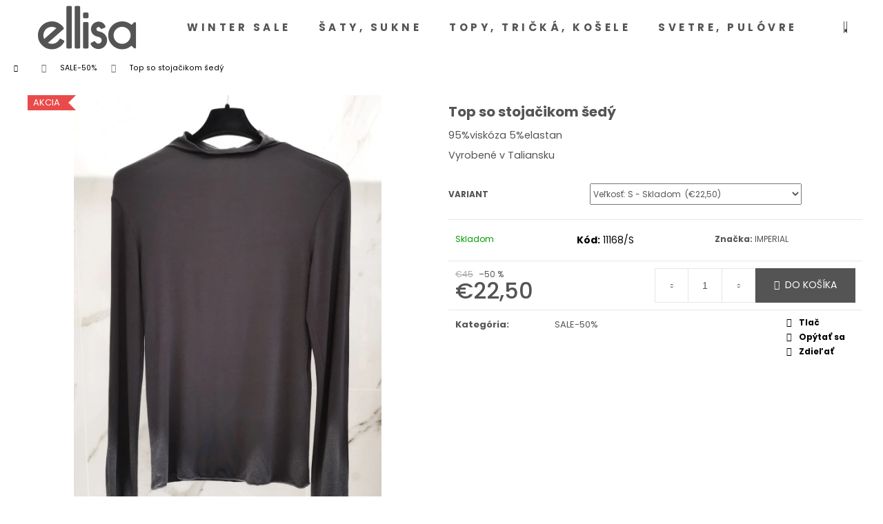

--- FILE ---
content_type: text/html; charset=utf-8
request_url: https://www.ellisa.sk/top-so-stojacikom-sedy/
body_size: 20117
content:
<!doctype html><html lang="sk" dir="ltr" class="header-background-dark external-fonts-loaded"><head><meta charset="utf-8" /><meta name="viewport" content="width=device-width,initial-scale=1" /><title>#Šaty# - #www.ellisa.sk#</title><link rel="preconnect" href="https://cdn.myshoptet.com" /><link rel="dns-prefetch" href="https://cdn.myshoptet.com" /><link rel="preload" href="https://cdn.myshoptet.com/prj/dist/master/cms/libs/jquery/jquery-1.11.3.min.js" as="script" /><link href="https://cdn.myshoptet.com/prj/dist/master/cms/templates/frontend_templates/shared/css/font-face/poppins.css" rel="stylesheet"><link href="https://cdn.myshoptet.com/prj/dist/master/shop/dist/font-shoptet-12.css.d637f40c301981789c16.css" rel="stylesheet"><script>
dataLayer = [];
dataLayer.push({'shoptet' : {
    "pageId": 971,
    "pageType": "productDetail",
    "currency": "EUR",
    "currencyInfo": {
        "decimalSeparator": ",",
        "exchangeRate": 1,
        "priceDecimalPlaces": 2,
        "symbol": "\u20ac",
        "symbolLeft": 1,
        "thousandSeparator": " "
    },
    "language": "sk",
    "projectId": 341336,
    "product": {
        "id": 11168,
        "guid": "900a3818-9d9b-11ee-8abb-bae1d2f5e4d4",
        "hasVariants": true,
        "codes": [
            {
                "code": "11168\/S"
            }
        ],
        "name": "Top so stoja\u010dikom \u0161ed\u00fd",
        "appendix": "",
        "weight": 0,
        "manufacturer": "IMPERIAL",
        "manufacturerGuid": "1EF5333526C560568721DA0BA3DED3EE",
        "currentCategory": "SALE-50%",
        "currentCategoryGuid": "129198d4-e213-11ef-a1ff-1a433bfc8e52",
        "defaultCategory": "SALE-50%",
        "defaultCategoryGuid": "129198d4-e213-11ef-a1ff-1a433bfc8e52",
        "currency": "EUR",
        "priceWithVat": 22.5
    },
    "stocks": [
        {
            "id": "ext",
            "title": "Sklad",
            "isDeliveryPoint": 0,
            "visibleOnEshop": 1
        }
    ],
    "cartInfo": {
        "id": null,
        "freeShipping": false,
        "freeShippingFrom": null,
        "leftToFreeGift": {
            "formattedPrice": "\u20ac0",
            "priceLeft": 0
        },
        "freeGift": false,
        "leftToFreeShipping": {
            "priceLeft": null,
            "dependOnRegion": null,
            "formattedPrice": null
        },
        "discountCoupon": [],
        "getNoBillingShippingPrice": {
            "withoutVat": 0,
            "vat": 0,
            "withVat": 0
        },
        "cartItems": [],
        "taxMode": "ORDINARY"
    },
    "cart": [],
    "customer": {
        "priceRatio": 1,
        "priceListId": 1,
        "groupId": null,
        "registered": false,
        "mainAccount": false
    }
}});
</script>
<meta property="og:type" content="website"><meta property="og:site_name" content="ellisa.sk"><meta property="og:url" content="https://www.ellisa.sk/top-so-stojacikom-sedy/"><meta property="og:title" content="#Šaty# - #www.ellisa.sk#"><meta name="author" content="ellisa Púchov"><meta name="web_author" content="Shoptet.sk"><meta name="dcterms.rightsHolder" content="www.ellisa.sk"><meta name="robots" content="index,follow"><meta property="og:image" content="https://cdn.myshoptet.com/usr/www.ellisa.sk/user/shop/big/11168_top-so-stojacikom-sedy.jpg?65803245"><meta property="og:description" content="#Kabáty#. #Štýlovo jesenné a jarné kabáty#"><meta name="description" content="#Kabáty#. #Štýlovo jesenné a jarné kabáty#"><meta property="product:price:amount" content="22.5"><meta property="product:price:currency" content="EUR"><style>:root {--color-primary: #545454;--color-primary-h: 0;--color-primary-s: 0%;--color-primary-l: 33%;--color-primary-hover: #545454;--color-primary-hover-h: 0;--color-primary-hover-s: 0%;--color-primary-hover-l: 33%;--color-secondary: #545454;--color-secondary-h: 0;--color-secondary-s: 0%;--color-secondary-l: 33%;--color-secondary-hover: #545454;--color-secondary-hover-h: 0;--color-secondary-hover-s: 0%;--color-secondary-hover-l: 33%;--color-tertiary: #E2E2E2;--color-tertiary-h: 0;--color-tertiary-s: 0%;--color-tertiary-l: 89%;--color-tertiary-hover: #E2E2E2;--color-tertiary-hover-h: 0;--color-tertiary-hover-s: 0%;--color-tertiary-hover-l: 89%;--color-header-background: #545454;--template-font: "Poppins";--template-headings-font: "Poppins";--header-background-url: none;--cookies-notice-background: #1A1937;--cookies-notice-color: #F8FAFB;--cookies-notice-button-hover: #f5f5f5;--cookies-notice-link-hover: #27263f;--templates-update-management-preview-mode-content: "Náhľad aktualizácií šablóny je aktívny pre váš prehliadač."}</style>
    
    <link href="https://cdn.myshoptet.com/prj/dist/master/shop/dist/main-12.less.cbeb3006c3de8c1b385d.css" rel="stylesheet" />
        
    <script>var shoptet = shoptet || {};</script>
    <script src="https://cdn.myshoptet.com/prj/dist/master/shop/dist/main-3g-header.js.05f199e7fd2450312de2.js"></script>
<!-- User include --><!-- project html code header -->
<style>
.flag.flag-discount {
    background-color: #4d8593;
}
.next-to-carousel-banners{
max-width: 1920px;
text-align:center;
}
.kategorieuvod{
text-align:center;
}
.kategorieuvod img{height:180px; margin-bottom:30px;}
@media (max-width: 1440px) {
.kategorieuvod img{height:150px;}
}
@media (max-width: 1024px) {
.kategorieuvod img{height:120px;}
}
@media (max-width: 768px) {
.kategorieuvod img{height:150px;}
#header .site-name a img {max-height: 40px!important;}
.navigation-in>ul>li>a {letter-spacing: 0!important;}
}

@media (max-width: 440px) {
.kategorieuvod img{height:420px;}
.navigation-in>ul>li>a {letter-spacing: 0!important;}
}
@media (max-width: 400px) {
.kategorieuvod img{height:380px;}
.navigation-in>ul>li>a {letter-spacing: 0!important;}
}
@media (max-width: 300px) {
.kategorieuvod img{height:280px;}
.navigation-in>ul>li>a {letter-spacing: 0!important;}
}
</style>
<style>
.type-index #header {
    position: absolute;
    left: 50%;
    -webkit-transform: translateX(-50%);
    transform: translateX(-50%);
    width: 100%;
    z-index: 1;
    background-color: rgba(0,0,0,0);
}

.type-index #navigation {
    background-color: rgba(0,0,0,0);
}

.type-index .navigation-in {
    background-color: rgba(0,0,0,0);
}

.type.index .menu-level-1 {
    background-color: rgba(0,0,0,0);
}


.type-index .menu-helper>span {
    background-color: rgba(0,0,0,0) !important;
}


.type-index #header ul {
    background-color: rgba(0,0,0,0);
}

.type-index .navigation-buttons > a {
    background-color: rgba(0,0,0,0) !important;
}

.type-index .dropdown-menu>li>a {
    background-color: rgba(0,0,0,0) !important;
}

@media (max-width: 991px) {

.type-index #navigation {
    height: 100vh;
    padding-top: 0;
}

.type-index.navigation-window-visible #navigation {
    width: 100%;
}

.type-index.navigation-window-visible .navigation-in {
    background-color: #fff;
}


.type-index.navigation-window-visible .navigation-buttons {
    display: unset;
}

.type-index.navigation-window-visible .navigation-buttons a:not(:last-child), .type-index.navigation-window-visible .navigation-buttons .dropdown {
    display: none;
}

.type-index.navigation-window-visible .navigation-buttons a:last-child {
   border: none;
}


}

<style>

</style><style>
  #header {
    color: #58392b; 
    background-color: #ffffff;
    border-color: #ffebcd;
    }
#navigation {margin-top: 0px; margin-left: 0px;}
  .navigation-in {font-size: 1.5rem;
     background: #ffffff; 
  }
  #header a {
    color: #545454;
      }
  #header ul {
       background-color: #ffffff;
       border-color: #545454;
  }
  .navigation-buttons .dropdown>button {
    color: #545454;
    border-color: #545454;
  }
  .navigation-buttons > a {
    border-color: #545454;
    background: #ffffff !important;
  }
.menu-helper>span {
   background-color: #ffffff !important;
   color: #545454 !important;
}
.dropdown-menu>li>a {
   background-color: #ffffff !important;
}
.menu-helper>ul>li.exp>ul>li {
   background-color: #ffffff !important;
} 
.menu-helper>ul>li.exp>a {
   background-color: #ffffff !important;
} 
</style>
<style>
.next-to-carousel-banners {margin-top: 10px;}
</style>
<style>
.footer-newsletter {display: none !important;}
</style>

<style type="text/css"> #a-home { display: none } </style>

<style type="text/css"> h1 { font-size: 2.0rem; color: #545454; } </style>
<style type="text/css"> h2 { font-size: 1.0rem; color: #545454; } </style>

<style type="text/css"> h4 { font-size: 1.2rem; color: #545454; } </style>
<style type="text/css"> div { font-size: 1.2rem; color: #545454; } </style>
<style type="text/css"> a { color: #545454; } </style>


<style>
.carousel-inner {margin-top: 0px;}
</style>

<style>
@media (max-width: 767px) {
.navigation-in .submenu-arrow { display: none }
.navigation-in>ul>li.ext>ul { display: block; }
 }
 </style>

<!-- older -->
<style>
@media (min-width: 320px) and (max-width: 480px) {
#header .site-name a{
   width:200px!important;
}}

@media (min-width: 768px) {
h1.site-name{
    margin-right:50px!important;
}
#header .site-name img{
    height:108px!important;
   max-width:500px!important;
}
}



.navigation-in>ul>li>a {
text-transform: uppercase;!important;
letter-spacing: 0.3em;
}

#productsRelated{
display: block!important;
opacity: 1;
}
#header .site-name a img {
max-height: 70px;
}
</style>

<!-- /User include --><link rel="shortcut icon" href="/favicon.ico" type="image/x-icon" /><link rel="canonical" href="https://www.ellisa.sk/top-so-stojacikom-sedy/" />    <!-- Global site tag (gtag.js) - Google Analytics -->
    <script async src="https://www.googletagmanager.com/gtag/js?id=UA-159227827-1"></script>
    <script>
        
        window.dataLayer = window.dataLayer || [];
        function gtag(){dataLayer.push(arguments);}
        

        
        gtag('js', new Date());

                gtag('config', 'UA-159227827-1', { 'groups': "UA" });
        
        
        
        
        
        
        
        
                gtag('set', 'currency', 'EUR');

        gtag('event', 'view_item', {
            "send_to": "UA",
            "items": [
                {
                    "id": "11168\/S",
                    "name": "Top so stoja\u010dikom \u0161ed\u00fd",
                    "category": "SALE-50%",
                                        "brand": "IMPERIAL",
                                                            "variant": "Ve\u013ekos\u0165: S",
                                        "price": 18.29
                }
            ]
        });
        
        
        
        
        
        
        
        
        
        
        
        
        document.addEventListener('DOMContentLoaded', function() {
            if (typeof shoptet.tracking !== 'undefined') {
                for (var id in shoptet.tracking.bannersList) {
                    gtag('event', 'view_promotion', {
                        "send_to": "UA",
                        "promotions": [
                            {
                                "id": shoptet.tracking.bannersList[id].id,
                                "name": shoptet.tracking.bannersList[id].name,
                                "position": shoptet.tracking.bannersList[id].position
                            }
                        ]
                    });
                }
            }

            shoptet.consent.onAccept(function(agreements) {
                if (agreements.length !== 0) {
                    console.debug('gtag consent accept');
                    var gtagConsentPayload =  {
                        'ad_storage': agreements.includes(shoptet.config.cookiesConsentOptPersonalisation)
                            ? 'granted' : 'denied',
                        'analytics_storage': agreements.includes(shoptet.config.cookiesConsentOptAnalytics)
                            ? 'granted' : 'denied',
                                                                                                'ad_user_data': agreements.includes(shoptet.config.cookiesConsentOptPersonalisation)
                            ? 'granted' : 'denied',
                        'ad_personalization': agreements.includes(shoptet.config.cookiesConsentOptPersonalisation)
                            ? 'granted' : 'denied',
                        };
                    console.debug('update consent data', gtagConsentPayload);
                    gtag('consent', 'update', gtagConsentPayload);
                    dataLayer.push(
                        { 'event': 'update_consent' }
                    );
                }
            });
        });
    </script>
</head><body class="desktop id-971 in-novinky-ss25 template-12 type-product type-detail one-column-body columns-3 ums_forms_redesign--off ums_a11y_category_page--on ums_discussion_rating_forms--off ums_flags_display_unification--on ums_a11y_login--on mobile-header-version-0"><noscript>
    <style>
        #header {
            padding-top: 0;
            position: relative !important;
            top: 0;
        }
        .header-navigation {
            position: relative !important;
        }
        .overall-wrapper {
            margin: 0 !important;
        }
        body:not(.ready) {
            visibility: visible !important;
        }
    </style>
    <div class="no-javascript">
        <div class="no-javascript__title">Musíte zmeniť nastavenie vášho prehliadača</div>
        <div class="no-javascript__text">Pozrite sa na: <a href="https://www.google.com/support/bin/answer.py?answer=23852">Ako povoliť JavaScript vo vašom prehliadači</a>.</div>
        <div class="no-javascript__text">Ak používate software na blokovanie reklám, možno bude potrebné, aby ste povolili JavaScript z tejto stránky.</div>
        <div class="no-javascript__text">Ďakujeme.</div>
    </div>
</noscript>

        <div id="fb-root"></div>
        <script>
            window.fbAsyncInit = function() {
                FB.init({
//                    appId            : 'your-app-id',
                    autoLogAppEvents : true,
                    xfbml            : true,
                    version          : 'v19.0'
                });
            };
        </script>
        <script async defer crossorigin="anonymous" src="https://connect.facebook.net/sk_SK/sdk.js"></script><a href="#content" class="skip-link sr-only">Prejsť na obsah</a><div class="overall-wrapper">
    <div class="user-action">
                        <dialog id="login" class="dialog dialog--modal dialog--fullscreen js-dialog--modal" aria-labelledby="loginHeading">
        <div class="dialog__close dialog__close--arrow">
                        <button type="button" class="btn toggle-window-arr" data-dialog-close data-testid="backToShop">Späť <span>do obchodu</span></button>
            </div>
        <div class="dialog__wrapper">
            <div class="dialog__content dialog__content--form">
                <div class="dialog__header">
                    <h2 id="loginHeading" class="dialog__heading dialog__heading--login">Prihlásenie k vášmu účtu</h2>
                </div>
                <div id="customerLogin" class="dialog__body">
                    <form action="/action/Customer/Login/" method="post" id="formLoginIncluded" class="csrf-enabled formLogin" data-testid="formLogin"><input type="hidden" name="referer" value="" /><div class="form-group"><div class="input-wrapper email js-validated-element-wrapper no-label"><input type="email" name="email" class="form-control" autofocus placeholder="E-mailová adresa (napr. jan@novak.sk)" data-testid="inputEmail" autocomplete="email" required /></div></div><div class="form-group"><div class="input-wrapper password js-validated-element-wrapper no-label"><input type="password" name="password" class="form-control" placeholder="Heslo" data-testid="inputPassword" autocomplete="current-password" required /><span class="no-display">Nemôžete vyplniť toto pole</span><input type="text" name="surname" value="" class="no-display" /></div></div><div class="form-group"><div class="login-wrapper"><button type="submit" class="btn btn-secondary btn-text btn-login" data-testid="buttonSubmit">Prihlásiť sa</button><div class="password-helper"><a href="/registracia/" data-testid="signup" rel="nofollow">Nová registrácia</a><a href="/klient/zabudnute-heslo/" rel="nofollow">Zabudnuté heslo</a></div></div></div></form>
                </div>
            </div>
        </div>
    </dialog>
            </div>
<header id="header"><div class="container navigation-wrapper"><div class="site-name"><a href="/" data-testid="linkWebsiteLogo"><img src="https://cdn.myshoptet.com/usr/www.ellisa.sk/user/logos/grey_logo.png" alt="ellisa Púchov" fetchpriority="low" /></a></div><nav id="navigation" aria-label="Hlavné menu" data-collapsible="true"><div class="navigation-in menu"><ul class="menu-level-1" role="menubar" data-testid="headerMenuItems"><li class="menu-item-977" role="none"><a href="/novinky-fw25/" data-testid="headerMenuItem" role="menuitem" aria-expanded="false"><b>WINTER SALE</b></a></li>
<li class="menu-item-822" role="none"><a href="/saty/" data-testid="headerMenuItem" role="menuitem" aria-expanded="false"><b>Šaty, sukne</b></a></li>
<li class="menu-item-843" role="none"><a href="/topy-a-tricka/" data-testid="headerMenuItem" role="menuitem" aria-expanded="false"><b>Topy, tričká, košele</b></a></li>
<li class="menu-item-882" role="none"><a href="/svetre/" data-testid="headerMenuItem" role="menuitem" aria-expanded="false"><b>Svetre, pulóvre</b></a></li>
<li class="menu-item-849" role="none"><a href="/nohavice-a-leginy/" data-testid="headerMenuItem" role="menuitem" aria-expanded="false"><b>Nohavice, rifle</b></a></li>
<li class="menu-item-888" role="none"><a href="/mikiny/" data-testid="headerMenuItem" role="menuitem" aria-expanded="false"><b>Mikiny, súpravy, komplety</b></a></li>
<li class="menu-item-861" role="none"><a href="/bundy/" data-testid="headerMenuItem" role="menuitem" aria-expanded="false"><b>Kabáty, bundy, saká, vesty</b></a></li>
<li class="menu-item-870" role="none"><a href="/obuv/" data-testid="headerMenuItem" role="menuitem" aria-expanded="false"><b>Obuv</b></a></li>
<li class="menu-item-912" role="none"><a href="/kabelky/" data-testid="headerMenuItem" role="menuitem" aria-expanded="false"><b>Kabelky</b></a></li>
<li class="menu-item-980" role="none"><a href="/ciapky--sale--rukavice/" data-testid="headerMenuItem" role="menuitem" aria-expanded="false"><b>Čiapky, šále, rukavice</b></a></li>
<li class="menu-item-974" role="none"><a href="/privesky-na-kabelky/" data-testid="headerMenuItem" role="menuitem" aria-expanded="false"><b>Šatky, opasky, prívesky na kabelky</b></a></li>
<li class="menu-item-900" role="none"><a href="/darcekove-poukazky/" data-testid="headerMenuItem" role="menuitem" aria-expanded="false"><b>Darčekové poukážky</b></a></li>
<li class="menu-item-971" role="none"><a href="/novinky-ss25/" class="active" data-testid="headerMenuItem" role="menuitem" aria-expanded="false"><b>SALE-50%</b></a></li>
<li class="menu-item-29" role="none"><a href="/kontakt/" data-testid="headerMenuItem" role="menuitem" aria-expanded="false"><b>Kontakt</b></a></li>
</ul></div><span class="navigation-close"></span></nav><div class="menu-helper" data-testid="hamburgerMenu"><span>Viac</span></div>

    <div class="navigation-buttons">
                <a href="#" class="toggle-window" data-target="search" data-testid="linkSearchIcon"><span class="sr-only">Hľadať</span></a>
                    
        <button class="top-nav-button top-nav-button-login" type="button" data-dialog-id="login" aria-haspopup="dialog" aria-controls="login" data-testid="signin">
            <span class="sr-only">Prihlásenie</span>
        </button>
                    <a href="/kosik/" class="toggle-window cart-count" data-target="cart" data-testid="headerCart" rel="nofollow" aria-haspopup="dialog" aria-expanded="false" aria-controls="cart-widget"><span class="sr-only">Nákupný košík</span></a>
        <a href="#" class="toggle-window" data-target="navigation" data-testid="hamburgerMenu"><span class="sr-only">Menu</span></a>
    </div>

</div></header><!-- / header -->


<div id="content-wrapper" class="container_resetted content-wrapper">
    
                                <div class="breadcrumbs navigation-home-icon-wrapper" itemscope itemtype="https://schema.org/BreadcrumbList">
                                                                            <span id="navigation-first" data-basetitle="ellisa Púchov" itemprop="itemListElement" itemscope itemtype="https://schema.org/ListItem">
                <a href="/" itemprop="item" class="navigation-home-icon"><span class="sr-only" itemprop="name">Domov</span></a>
                <span class="navigation-bullet">/</span>
                <meta itemprop="position" content="1" />
            </span>
                                <span id="navigation-1" itemprop="itemListElement" itemscope itemtype="https://schema.org/ListItem">
                <a href="/novinky-ss25/" itemprop="item" data-testid="breadcrumbsSecondLevel"><span itemprop="name">SALE-50%</span></a>
                <span class="navigation-bullet">/</span>
                <meta itemprop="position" content="2" />
            </span>
                                            <span id="navigation-2" itemprop="itemListElement" itemscope itemtype="https://schema.org/ListItem" data-testid="breadcrumbsLastLevel">
                <meta itemprop="item" content="https://www.ellisa.sk/top-so-stojacikom-sedy/" />
                <meta itemprop="position" content="3" />
                <span itemprop="name" data-title="Top so stojačikom šedý">Top so stojačikom šedý <span class="appendix"></span></span>
            </span>
            </div>
            
    <div class="content-wrapper-in">
                <main id="content" class="content wide">
                                                                                        
<div class="p-detail" itemscope itemtype="https://schema.org/Product">

    
    <meta itemprop="name" content="Top so stojačikom šedý" />
    <meta itemprop="category" content="Úvodná stránka &gt; SALE-50% &gt; Top so stojačikom šedý" />
    <meta itemprop="url" content="https://www.ellisa.sk/top-so-stojacikom-sedy/" />
    <meta itemprop="image" content="https://cdn.myshoptet.com/usr/www.ellisa.sk/user/shop/big/11168_top-so-stojacikom-sedy.jpg?65803245" />
            <meta itemprop="description" content="95%viskóza 5%elastan
Vyrobené v Taliansku" />
                <span class="js-hidden" itemprop="manufacturer" itemscope itemtype="https://schema.org/Organization">
            <meta itemprop="name" content="IMPERIAL" />
        </span>
        <span class="js-hidden" itemprop="brand" itemscope itemtype="https://schema.org/Brand">
            <meta itemprop="name" content="IMPERIAL" />
        </span>
                                        
        <div class="p-detail-inner">

        <div class="p-data-wrapper">
            <div class="p-detail-inner-header">
                                <h1>
                      Top so stojačikom šedý                </h1>
            </div>

                            <div class="p-short-description" data-testid="productCardShortDescr">
                    <p>95%viskóza 5%elastan</p>
<p>Vyrobené v Taliansku</p>
                </div>
            

            <form action="/action/Cart/addCartItem/" method="post" id="product-detail-form" class="pr-action csrf-enabled" data-testid="formProduct">
                <meta itemprop="productID" content="11168" /><meta itemprop="identifier" content="900a3818-9d9b-11ee-8abb-bae1d2f5e4d4" /><span itemprop="offers" itemscope itemtype="https://schema.org/Offer"><meta itemprop="sku" content="11168/S" /><link itemprop="availability" href="https://schema.org/InStock" /><meta itemprop="url" content="https://www.ellisa.sk/top-so-stojacikom-sedy/" /><meta itemprop="price" content="22.50" /><meta itemprop="priceCurrency" content="EUR" /><link itemprop="itemCondition" href="https://schema.org/NewCondition" /></span><input type="hidden" name="productId" value="11168" /><input type="hidden" name="priceId" value="29489" /><input type="hidden" name="language" value="sk" />

                <div class="p-variants-block">
                                    <table class="detail-parameters">
                        <tbody>
                                                    <tr class="variant-list variant-not-chosen-anchor">
                                <th>
                                    Variant                                </th>
                                <td>
                                    <div id="simple-variants" class="clearfix">
                                                                                    <select name="priceId" class="form-control" id="simple-variants-select" data-testid="selectVariant"><option value="29489" data-index="1"data-min="1"data-max="9999"data-decimals="0"data-codeid="29489"data-stock="-1"data-customerprice="22.5"data-haspromotion="1">Veľkosť: S&nbsp;- Skladom&nbsp; (€22,50)</option></select>
                                                                            </div>
                                </td>
                            </tr>
                        
                        
                                                                                                </tbody>
                    </table>
                            </div>



            <div class="p-basic-info-block">
                <div class="block">
                                                            

            
    <span class="availability-label" style="color: #009901" data-testid="labelAvailability">
                    Skladom            </span>
    
                                    </div>
                <div class="block">
                                            <span class="p-code">
        <span class="p-code-label">Kód:</span>
                                    <span>11168/S</span>
                        </span>
                </div>
                <div class="block">
                                                                <span class="p-manufacturer-label">Značka: </span> <a href="/znacka/nike/" data-testid="productCardBrandName">IMPERIAL</a>
                                    </div>
            </div>

                                        
            <div class="p-to-cart-block">
                            <div class="p-final-price-wrapper">
                        <span class="price-standard">
                                            <span>€45</span>
                        </span>
                        <span class="price-save">
            
                         &ndash;50 %
                </span>
                    <strong class="price-final price-action" data-testid="productCardPrice">
            <span class="price-final-holder">
                €22,50
    

        </span>
    </strong>
                                            <span class="price-measure">
                    
                        </span>
                    
                </div>
                            <div class="p-add-to-cart-wrapper">
                                <div class="add-to-cart" data-testid="divAddToCart">
                
<span class="quantity">
    <span
        class="increase-tooltip js-increase-tooltip"
        data-trigger="manual"
        data-container="body"
        data-original-title="Nie je možné zakúpiť viac než 9999 ks."
        aria-hidden="true"
        role="tooltip"
        data-testid="tooltip">
    </span>

    <span
        class="decrease-tooltip js-decrease-tooltip"
        data-trigger="manual"
        data-container="body"
        data-original-title="Minimálne množstvo, ktoré je možné zakúpiť je 1 ks."
        aria-hidden="true"
        role="tooltip"
        data-testid="tooltip">
    </span>
    <label>
        <input
            type="number"
            name="amount"
            value="1"
            class="amount"
            autocomplete="off"
            data-decimals="0"
                        step="1"
            min="1"
            max="9999"
            aria-label="Množstvo"
            data-testid="cartAmount"/>
    </label>

    <button
        class="increase"
        type="button"
        aria-label="Zvýšiť množstvo o 1"
        data-testid="increase">
            <span class="increase__sign">&plus;</span>
    </button>

    <button
        class="decrease"
        type="button"
        aria-label="Znížiť množstvo o 1"
        data-testid="decrease">
            <span class="decrease__sign">&minus;</span>
    </button>
</span>
                    
                <button type="submit" class="btn btn-conversion add-to-cart-button" data-testid="buttonAddToCart" aria-label="Do košíka Top so stojačikom šedý">Do košíka</button>
            
            </div>
                            </div>
            </div>


            </form>

            
            

            <div class="p-param-block">
                <div class="detail-parameters-wrapper">
                    <table class="detail-parameters second">
                        <tr>
    <th>
        <span class="row-header-label">
            Kategória<span class="row-header-label-colon">:</span>
        </span>
    </th>
    <td>
        <a href="/novinky-ss25/">SALE-50%</a>    </td>
</tr>
                    </table>
                </div>
                <div class="social-buttons-wrapper">
                    <div class="link-icons" data-testid="productDetailActionIcons">
    <a href="#" class="link-icon print" title="Tlačiť produkt"><span>Tlač</span></a>
    <a href="/top-so-stojacikom-sedy:otazka/" class="link-icon chat" title="Hovoriť s predajcom" rel="nofollow"><span>Opýtať sa</span></a>
                <a href="#" class="link-icon share js-share-buttons-trigger" title="Zdieľať produkt"><span>Zdieľať</span></a>
    </div>
                        <div class="social-buttons no-display">
                    <div class="twitter">
                <script>
        window.twttr = (function(d, s, id) {
            var js, fjs = d.getElementsByTagName(s)[0],
                t = window.twttr || {};
            if (d.getElementById(id)) return t;
            js = d.createElement(s);
            js.id = id;
            js.src = "https://platform.twitter.com/widgets.js";
            fjs.parentNode.insertBefore(js, fjs);
            t._e = [];
            t.ready = function(f) {
                t._e.push(f);
            };
            return t;
        }(document, "script", "twitter-wjs"));
        </script>

<a
    href="https://twitter.com/share"
    class="twitter-share-button"
        data-lang="sk"
    data-url="https://www.ellisa.sk/top-so-stojacikom-sedy/"
>Tweet</a>

            </div>
                    <div class="facebook">
                <div
            data-layout="button_count"
        class="fb-like"
        data-action="like"
        data-show-faces="false"
        data-share="false"
                        data-width="274"
        data-height="26"
    >
</div>

            </div>
                                <div class="close-wrapper">
        <a href="#" class="close-after js-share-buttons-trigger" title="Zdieľať produkt">Zavrieť</a>
    </div>

            </div>
                </div>
            </div>


                                </div>

        <div class="p-image-wrapper">
            
            <div class="p-image" style="" data-testid="mainImage">
                

<a href="https://cdn.myshoptet.com/usr/www.ellisa.sk/user/shop/big/11168_top-so-stojacikom-sedy.jpg?65803245" class="p-main-image"><img src="https://cdn.myshoptet.com/usr/www.ellisa.sk/user/shop/big/11168_top-so-stojacikom-sedy.jpg?65803245" alt="Top so stojačikom šedý" width="1024" height="1536"  fetchpriority="high" />
</a>                
                <div class="flags flags-default">            <span class="flag flag-action">
            Akcia
    </span>
        
                                    
    </div>
    

                

    

    <div class="flags flags-extra">
      
                
                                                                              
            <span class="flag flag-discount">
                                                                    <span class="price-standard">
                                            <span>€45</span>
                        </span>
                                                                                                            <span class="price-save">
            
                         &ndash;50 %
                </span>
                                    </span>
              </div>
            </div>
            <div class="row">
                
    <div class="col-sm-12 p-thumbnails-wrapper">

        <div class="p-thumbnails">

            <div class="p-thumbnails-inner">

                <div>
                                                                                        <a href="https://cdn.myshoptet.com/usr/www.ellisa.sk/user/shop/big/11168_top-so-stojacikom-sedy.jpg?65803245" class="p-thumbnail highlighted">
                            <img src="data:image/svg+xml,%3Csvg%20width%3D%22100%22%20height%3D%22100%22%20xmlns%3D%22http%3A%2F%2Fwww.w3.org%2F2000%2Fsvg%22%3E%3C%2Fsvg%3E" alt="Top so stojačikom šedý" width="100" height="100"  data-src="https://cdn.myshoptet.com/usr/www.ellisa.sk/user/shop/related/11168_top-so-stojacikom-sedy.jpg?65803245" fetchpriority="low" />
                        </a>
                        <a href="https://cdn.myshoptet.com/usr/www.ellisa.sk/user/shop/big/11168_top-so-stojacikom-sedy.jpg?65803245" class="cbox-gal" data-gallery="lightbox[gallery]" data-alt="Top so stojačikom šedý"></a>
                                                                    <a href="https://cdn.myshoptet.com/usr/www.ellisa.sk/user/shop/big/11168-1_top-so-stojacikom-sedy.jpg?65803246" class="p-thumbnail">
                            <img src="data:image/svg+xml,%3Csvg%20width%3D%22100%22%20height%3D%22100%22%20xmlns%3D%22http%3A%2F%2Fwww.w3.org%2F2000%2Fsvg%22%3E%3C%2Fsvg%3E" alt="Top so stojačikom šedý" width="100" height="100"  data-src="https://cdn.myshoptet.com/usr/www.ellisa.sk/user/shop/related/11168-1_top-so-stojacikom-sedy.jpg?65803246" fetchpriority="low" />
                        </a>
                        <a href="https://cdn.myshoptet.com/usr/www.ellisa.sk/user/shop/big/11168-1_top-so-stojacikom-sedy.jpg?65803246" class="cbox-gal" data-gallery="lightbox[gallery]" data-alt="Top so stojačikom šedý"></a>
                                                                    <a href="https://cdn.myshoptet.com/usr/www.ellisa.sk/user/shop/big/11168-2_top-so-stojacikom-sedy.jpg?65803247" class="p-thumbnail">
                            <img src="data:image/svg+xml,%3Csvg%20width%3D%22100%22%20height%3D%22100%22%20xmlns%3D%22http%3A%2F%2Fwww.w3.org%2F2000%2Fsvg%22%3E%3C%2Fsvg%3E" alt="Top so stojačikom šedý" width="100" height="100"  data-src="https://cdn.myshoptet.com/usr/www.ellisa.sk/user/shop/related/11168-2_top-so-stojacikom-sedy.jpg?65803247" fetchpriority="low" />
                        </a>
                        <a href="https://cdn.myshoptet.com/usr/www.ellisa.sk/user/shop/big/11168-2_top-so-stojacikom-sedy.jpg?65803247" class="cbox-gal" data-gallery="lightbox[gallery]" data-alt="Top so stojačikom šedý"></a>
                                    </div>

            </div>

            <a href="#" class="thumbnail-prev"></a>
            <a href="#" class="thumbnail-next"></a>

        </div>

    </div>

            </div>

        </div>
    </div>

    <div class="container container--bannersBenefit">
            </div>

        



        
    <div class="shp-tabs-wrapper p-detail-tabs-wrapper">
        <div class="row">
            <div class="col-sm-12 shp-tabs-row responsive-nav">
                <div class="shp-tabs-holder">
    <ul id="p-detail-tabs" class="shp-tabs p-detail-tabs visible-links" role="tablist">
                            <li class="shp-tab active" data-testid="tabDescription">
                <a href="#description" class="shp-tab-link" role="tab" data-toggle="tab">Popis</a>
            </li>
                                                                                                                         <li class="shp-tab" data-testid="tabDiscussion">
                                <a href="#productDiscussion" class="shp-tab-link" role="tab" data-toggle="tab">Diskusia</a>
            </li>
                                        </ul>
</div>
            </div>
            <div class="col-sm-12 ">
                <div id="tab-content" class="tab-content">
                                                                                                            <div id="description" class="tab-pane fade in active" role="tabpanel">
        <div class="description-inner">
            <div class="basic-description">
                
                                    <p>95%viskóza 5%elastan</p>
<p>Vyrobené v Taliansku</p>
                            </div>
            
        </div>
    </div>
                                                                                                                                                    <div id="productDiscussion" class="tab-pane fade" role="tabpanel" data-testid="areaDiscussion">
        <div id="discussionWrapper" class="discussion-wrapper unveil-wrapper" data-parent-tab="productDiscussion" data-testid="wrapperDiscussion">
                                    
    <div class="discussionContainer js-discussion-container" data-editorid="discussion">
                    <p data-testid="textCommentNotice">Buďte prvý, kto napíše príspevok k tejto položke.</p>
                                                        <div class="add-comment discussion-form-trigger" data-unveil="discussion-form" aria-expanded="false" aria-controls="discussion-form" role="button">
                <span class="link-like comment-icon" data-testid="buttonAddComment">Pridať komentár</span>
                        </div>
                        <div id="discussion-form" class="discussion-form vote-form js-hidden">
                            <form action="/action/ProductDiscussion/addPost/" method="post" id="formDiscussion" data-testid="formDiscussion">
    <input type="hidden" name="formId" value="9" />
    <input type="hidden" name="discussionEntityId" value="11168" />
            <div class="row">
        <div class="form-group col-xs-12 col-sm-6">
            <input type="text" name="fullName" value="" id="fullName" class="form-control" placeholder="Meno" data-testid="inputUserName"/>
                        <span class="no-display">Nevypĺňajte toto pole:</span>
            <input type="text" name="surname" value="" class="no-display" />
        </div>
        <div class="form-group js-validated-element-wrapper no-label col-xs-12 col-sm-6">
            <input type="email" name="email" value="" id="email" class="form-control js-validate-required" placeholder="E-mail" data-testid="inputEmail"/>
        </div>
        <div class="col-xs-12">
            <div class="form-group">
                <input type="text" name="title" id="title" class="form-control" placeholder="Názov" data-testid="inputTitle" />
            </div>
            <div class="form-group no-label js-validated-element-wrapper">
                <textarea name="message" id="message" class="form-control js-validate-required" rows="7" placeholder="Komentár" data-testid="inputMessage"></textarea>
            </div>
                                <div class="form-group js-validated-element-wrapper consents consents-first">
            <input
                type="hidden"
                name="consents[]"
                id="discussionConsents22"
                value="22"
                                                        data-special-message="validatorConsent"
                            />
                                        <label for="discussionConsents22" class="whole-width">
                                        Vložením komentáre súhlasíte s <a href="/podmienky-ochrany-osobnych-udajov/" target="_blank" rel="noopener noreferrer">podmienkami ochrany osobných údajov</a>
                </label>
                    </div>
                            <fieldset class="box box-sm box-bg-default">
    <h4>Bezpečnostná kontrola</h4>
    <div class="form-group captcha-image">
        <img src="[data-uri]" alt="" data-testid="imageCaptcha" width="150" height="40"  fetchpriority="low" />
    </div>
    <div class="form-group js-validated-element-wrapper smart-label-wrapper">
        <label for="captcha"><span class="required-asterisk">Odpíšte text z obrázka</span></label>
        <input type="text" id="captcha" name="captcha" class="form-control js-validate js-validate-required">
    </div>
</fieldset>
            <div class="form-group">
                <input type="submit" value="Poslať komentár" class="btn btn-sm btn-primary" data-testid="buttonSendComment" />
            </div>
        </div>
    </div>
</form>

                    </div>
                    </div>

        </div>
    </div>
                                                        </div>
            </div>
        </div>
    </div>
</div>
                    </main>
    </div>
    
            
    
                    <div id="cart-widget" class="content-window cart-window" role="dialog" aria-hidden="true">
                <div class="content-window-in cart-window-in">
                                <button type="button" class="btn toggle-window-arr toggle-window" data-target="cart" data-testid="backToShop" aria-controls="cart-widget">Späť <span>do obchodu</span></button>
                        <div class="container place-cart-here">
                        <div class="loader-overlay">
                            <div class="loader"></div>
                        </div>
                    </div>
                </div>
            </div>
            <div class="content-window search-window" itemscope itemtype="https://schema.org/WebSite">
                <meta itemprop="headline" content="SALE-50%"/><meta itemprop="url" content="https://www.ellisa.sk"/><meta itemprop="text" content="#Kabáty#. #Štýlovo jesenné a jarné kabáty#"/>                <div class="content-window-in search-window-in">
                                <button type="button" class="btn toggle-window-arr toggle-window" data-target="search" data-testid="backToShop" aria-controls="cart-widget">Späť <span>do obchodu</span></button>
                        <div class="container">
                        <div class="search"><h2>Čo potrebujete nájsť?</h2><form action="/action/ProductSearch/prepareString/" method="post"
    id="formSearchForm" class="search-form compact-form js-search-main"
    itemprop="potentialAction" itemscope itemtype="https://schema.org/SearchAction" data-testid="searchForm">
    <fieldset>
        <meta itemprop="target"
            content="https://www.ellisa.sk/vyhladavanie/?string={string}"/>
        <input type="hidden" name="language" value="sk"/>
        
            
<input
    type="search"
    name="string"
        class="query-input form-control search-input js-search-input lg"
    placeholder="Napíšte, čo hľadáte"
    autocomplete="off"
    required
    itemprop="query-input"
    aria-label="Vyhľadávanie"
    data-testid="searchInput"
>
            <button type="submit" class="btn btn-default btn-arrow-right btn-lg" data-testid="searchBtn"><span class="sr-only">Hľadať</span></button>
        
    </fieldset>
</form>
<h3>Odporúčame</h3><div class="recommended-products"></div></div>
                    </div>
                </div>
            </div>
            
</div>
        
        
                            <footer id="footer">
                    <h2 class="sr-only">Zápätie</h2>
                    
    
                                                                <div class="container footer-rows">
                            
                


<div class="row custom-footer elements-3">
                    
        <div class="custom-footer__contact col-sm-4">
                                                                                                            <h4><span>Kontakt</span></h4>


    <div class="contact-box no-image" data-testid="contactbox">
                
        <ul>
                            <li>
                    <span class="mail" data-testid="contactboxEmail">
                                                    <a href="mailto:ellisapuchov&#64;gmail.com">ellisapuchov<!---->&#64;<!---->gmail.com</a>
                                            </span>
                </li>
            
                            <li>
                    <span class="tel">
                                                                                <a href="tel:+421907554230" aria-label="Zavolať na +421907554230" data-testid="contactboxPhone">
                                +421907554230
                            </a>
                                            </span>
                </li>
            
            
            

                                    <li>
                        <span class="facebook">
                            <a href="https://www.fb.com/ellisapuchov" title="Facebook" target="_blank" data-testid="contactboxFacebook">
                                                                https://www.fb.com/ellisapuchov
                                                            </a>
                        </span>
                    </li>
                
                
                                    <li>
                        <span class="instagram">
                            <a href="https://www.instagram.com/ellisapuchov/" title="Instagram" target="_blank" data-testid="contactboxInstagram">ellisapuchov</a>
                        </span>
                    </li>
                
                
                
                
                
            

        </ul>

    </div>


<script type="application/ld+json">
    {
        "@context" : "https://schema.org",
        "@type" : "Organization",
        "name" : "ellisa Púchov",
        "url" : "https://www.ellisa.sk",
                "employee" : "Ellisa",
                    "email" : "ellisapuchov@gmail.com",
                            "telephone" : "+421907554230",
                                
                                                                                            "sameAs" : ["https://www.fb.com/ellisapuchov\", \"\", \"https://www.instagram.com/ellisapuchov/"]
            }
</script>

                                                        </div>
                    
        <div class="custom-footer__articles col-sm-4">
                                                                                                                        <h4><span>Informácie pre vás</span></h4>
    <ul>
                    <li><a href="/obchodne-podmienky/">Obchodné podmienky</a></li>
                    <li><a href="/podmienky-ochrany-osobnych-udajov/">Podmienky ochrany osobných údajov</a></li>
                    <li><a href="/kontakt/">Kontakt</a></li>
                    <li><a href="/formular-na-odstupenie-od-zmluvy-a-reklamacny-formular/">Formulár na odstúpenie od zmluvy a reklamačný formulár</a></li>
            </ul>

                                                        </div>
                    
        <div class="custom-footer__onlinePayments col-sm-4">
                                                                                                            <h4><span>Prijímame online platby</span></h4>
<p class="text-center">
    <img src="data:image/svg+xml,%3Csvg%20width%3D%22148%22%20height%3D%2234%22%20xmlns%3D%22http%3A%2F%2Fwww.w3.org%2F2000%2Fsvg%22%3E%3C%2Fsvg%3E" alt="Logá kreditných kariet" width="148" height="34"  data-src="https://cdn.myshoptet.com/prj/dist/master/cms/img/common/payment_logos/payments.png" fetchpriority="low" />
</p>

                                                        </div>
    </div>
                        </div>
                                        
            
                    
                        <div class="container footer-bottom">
                            <span id="signature" style="display: inline-block !important; visibility: visible !important;"><a href="https://www.shoptet.sk/?utm_source=footer&utm_medium=link&utm_campaign=create_by_shoptet" class="image" target="_blank"><img src="data:image/svg+xml,%3Csvg%20width%3D%2217%22%20height%3D%2217%22%20xmlns%3D%22http%3A%2F%2Fwww.w3.org%2F2000%2Fsvg%22%3E%3C%2Fsvg%3E" data-src="https://cdn.myshoptet.com/prj/dist/master/cms/img/common/logo/shoptetLogo.svg" width="17" height="17" alt="Shoptet" class="vam" fetchpriority="low" /></a><a href="https://www.shoptet.sk/?utm_source=footer&utm_medium=link&utm_campaign=create_by_shoptet" class="title" target="_blank">Vytvoril Shoptet</a></span>
                            <span class="copyright" data-testid="textCopyright">
                                Copyright 2026 <strong>ellisa Púchov</strong>. Všetky práva vyhradené.                                                            </span>
                        </div>
                    
                    
                                            
                </footer>
                <!-- / footer -->
                    
        </div>
        <!-- / overall-wrapper -->

                    <script src="https://cdn.myshoptet.com/prj/dist/master/cms/libs/jquery/jquery-1.11.3.min.js"></script>
                <script>var shoptet = shoptet || {};shoptet.abilities = {"about":{"generation":3,"id":"12"},"config":{"category":{"product":{"image_size":"detail"}},"navigation_breakpoint":991,"number_of_active_related_products":4,"product_slider":{"autoplay":false,"autoplay_speed":3000,"loop":true,"navigation":true,"pagination":true,"shadow_size":0}},"elements":{"recapitulation_in_checkout":true},"feature":{"directional_thumbnails":false,"extended_ajax_cart":true,"extended_search_whisperer":false,"fixed_header":false,"images_in_menu":false,"product_slider":false,"simple_ajax_cart":false,"smart_labels":false,"tabs_accordion":false,"tabs_responsive":true,"top_navigation_menu":false,"user_action_fullscreen":true}};shoptet.design = {"template":{"name":"Step","colorVariant":"12-one"},"layout":{"homepage":"catalog3","subPage":"catalog3","productDetail":"catalog3"},"colorScheme":{"conversionColor":"#545454","conversionColorHover":"#545454","color1":"#545454","color2":"#545454","color3":"#E2E2E2","color4":"#E2E2E2"},"fonts":{"heading":"Poppins","text":"Poppins"},"header":{"backgroundImage":null,"image":null,"logo":"https:\/\/www.ellisa.skuser\/logos\/grey_logo.png","color":"#545454"},"background":{"enabled":false,"color":null,"image":null}};shoptet.config = {};shoptet.events = {};shoptet.runtime = {};shoptet.content = shoptet.content || {};shoptet.updates = {};shoptet.messages = [];shoptet.messages['lightboxImg'] = "Obrázok";shoptet.messages['lightboxOf'] = "z";shoptet.messages['more'] = "Viac";shoptet.messages['cancel'] = "Zrušiť";shoptet.messages['removedItem'] = "Položka bola odstránená z košíka.";shoptet.messages['discountCouponWarning'] = "Zabudli ste použiť váš zľavový kupón. Urobte tak kliknutím na tlačidlo pri políčku, alebo číslo vymažte, aby ste mohli pokračovať.";shoptet.messages['charsNeeded'] = "Prosím, použite minimálne 3 znaky!";shoptet.messages['invalidCompanyId'] = "Neplané IČ, povolené sú iba číslice";shoptet.messages['needHelp'] = "Potrebujete poradiť?";shoptet.messages['showContacts'] = "Zobraziť kontakty";shoptet.messages['hideContacts'] = "Skryť kontakty";shoptet.messages['ajaxError'] = "Došlo k chybe; obnovte stránku a skúste to znova.";shoptet.messages['variantWarning'] = "Zvoľte prosím variant tovaru.";shoptet.messages['chooseVariant'] = "Zvoľte variant";shoptet.messages['unavailableVariant'] = "Tento variant nie je dostupný a nie je možné ho objednať.";shoptet.messages['withVat'] = "vrátane DPH";shoptet.messages['withoutVat'] = "bez DPH";shoptet.messages['toCart'] = "Do košíka";shoptet.messages['emptyCart'] = "Prázdny košík";shoptet.messages['change'] = "Zmeniť";shoptet.messages['chosenBranch'] = "Zvolená pobočka";shoptet.messages['validatorRequired'] = "Povinné pole";shoptet.messages['validatorEmail'] = "Prosím vložte platnú e-mailovú adresu";shoptet.messages['validatorUrl'] = "Prosím vložte platnú URL adresu";shoptet.messages['validatorDate'] = "Prosím vložte platný dátum";shoptet.messages['validatorNumber'] = "Zadajte číslo";shoptet.messages['validatorDigits'] = "Prosím vložte iba číslice";shoptet.messages['validatorCheckbox'] = "Zadajte prosím všetky povinné polia";shoptet.messages['validatorConsent'] = "Bez súhlasu nie je možné odoslať";shoptet.messages['validatorPassword'] = "Heslá sa nezhodujú";shoptet.messages['validatorInvalidPhoneNumber'] = "Vyplňte prosím platné telefónne číslo bez predvoľby.";shoptet.messages['validatorInvalidPhoneNumberSuggestedRegion'] = "Neplatné číslo — navrhovaná oblasť: %1";shoptet.messages['validatorInvalidCompanyId'] = "Neplatné IČO, musí byť v tvare ako %1";shoptet.messages['validatorFullName'] = "Nezabudli ste priezvisko?";shoptet.messages['validatorHouseNumber'] = "Prosím zadajte správne číslo domu";shoptet.messages['validatorZipCode'] = "Zadané PSČ nezodpovedá zvolenej krajine";shoptet.messages['validatorShortPhoneNumber'] = "Telefónne číslo musí mať min. 8 znakov";shoptet.messages['choose-personal-collection'] = "Prosím vyberte miesto doručenia pri osobnom odbere, zatiaľ nie je zvolené.";shoptet.messages['choose-external-shipping'] = "Špecifikujte vybraný spôsob dopravy";shoptet.messages['choose-ceska-posta'] = "Pobočka Českej Pošty nebola zvolená, prosím vyberte si jednu";shoptet.messages['choose-hupostPostaPont'] = "Pobočka Maďarskej pošty nie je vybraná, zvoľte prosím nejakú";shoptet.messages['choose-postSk'] = "Pobočka Slovenskej pošty nebola zvolená, prosím vyberte si jednu";shoptet.messages['choose-ulozenka'] = "Pobočka Uloženky nebola zvolená, prsím vyberte si jednu";shoptet.messages['choose-zasilkovna'] = "Nebola zvolená pobočka zásielkovne, prosím, vyberte si jednu";shoptet.messages['choose-ppl-cz'] = "Pobočka PPL ParcelShop nebolaá zvolená, prosím zvoľte jednu možnosť";shoptet.messages['choose-glsCz'] = "Pobočka GLS ParcelShop nebola zvolená, prosím niektorú";shoptet.messages['choose-dpd-cz'] = "Ani jedna z pobočiek služby DPD Parcel Shop nebola zvolená, prosím vyberte si jednu z možností.";shoptet.messages['watchdogType'] = "Je potrebné vybrať jednu z možností sledovania produktu.";shoptet.messages['watchdog-consent-required'] = "Musíte zaškrtnúť všetky povinné súhlasy";shoptet.messages['watchdogEmailEmpty'] = "Prosím vyplňte email";shoptet.messages['privacyPolicy'] = 'Musíte súhlasiť s ochranou osobných údajov';shoptet.messages['amountChanged'] = '(množstvo bolo zmenené)';shoptet.messages['unavailableCombination'] = 'Nie je k dispozícii v tejto kombinácii';shoptet.messages['specifyShippingMethod'] = 'Upresnite dopravu';shoptet.messages['PIScountryOptionMoreBanks'] = 'Možnosť platby z %1 bánk';shoptet.messages['PIScountryOptionOneBank'] = 'Možnosť platby z 1 banky';shoptet.messages['PIScurrencyInfoCZK'] = 'V mene CZK je možné zaplatiť iba prostredníctvom českých bánk.';shoptet.messages['PIScurrencyInfoHUF'] = 'V mene HUF je možné zaplatiť iba prostredníctvom maďarských bánk.';shoptet.messages['validatorVatIdWaiting'] = "Overujeme";shoptet.messages['validatorVatIdValid'] = "Overené";shoptet.messages['validatorVatIdInvalid'] = "DIČ sa nepodarilo overiť, aj napriek tomu môžete objednávku dokončiť";shoptet.messages['validatorVatIdInvalidOrderForbid'] = "Zadané DIČ teraz nie je možné overiť, pretože služba overovania je dočasne nedostupná. Skúste opakovať zadanie neskôr, alebo DIČ vymažte a vašu objednávku dokončte v režime OSS. Prípadne kontaktujte predajcu.";shoptet.messages['validatorVatIdInvalidOssRegime'] = "Zadané DIČ nemôže byť overené, pretože služba overovania je dočasne nedostupná. Vaša objednávka bude dokončená v režime OSS. Prípadne kontaktujte predajcu.";shoptet.messages['previous'] = "Predchádzajúce";shoptet.messages['next'] = "Nasledujúce";shoptet.messages['close'] = "Zavrieť";shoptet.messages['imageWithoutAlt'] = "Tento obrázok nemá popis";shoptet.messages['newQuantity'] = "Nové množstvo:";shoptet.messages['currentQuantity'] = "Aktuálne množstvo:";shoptet.messages['quantityRange'] = "Prosím vložte číslo v rozmedzí %1 a %2";shoptet.messages['skipped'] = "Preskočené";shoptet.messages.validator = {};shoptet.messages.validator.nameRequired = "Zadajte meno a priezvisko.";shoptet.messages.validator.emailRequired = "Zadajte e-mailovú adresu (napr. jan.novak@example.com).";shoptet.messages.validator.phoneRequired = "Zadajte telefónne číslo.";shoptet.messages.validator.messageRequired = "Napíšte komentár.";shoptet.messages.validator.descriptionRequired = shoptet.messages.validator.messageRequired;shoptet.messages.validator.captchaRequired = "Vyplňte bezpečnostnú kontrolu.";shoptet.messages.validator.consentsRequired = "Potvrďte svoj súhlas.";shoptet.messages.validator.scoreRequired = "Zadajte počet hviezdičiek.";shoptet.messages.validator.passwordRequired = "Zadajte heslo, ktoré bude obsahovať minimálne 4 znaky.";shoptet.messages.validator.passwordAgainRequired = shoptet.messages.validator.passwordRequired;shoptet.messages.validator.currentPasswordRequired = shoptet.messages.validator.passwordRequired;shoptet.messages.validator.birthdateRequired = "Zadajte dátum narodenia.";shoptet.messages.validator.billFullNameRequired = "Zadajte meno a priezvisko.";shoptet.messages.validator.deliveryFullNameRequired = shoptet.messages.validator.billFullNameRequired;shoptet.messages.validator.billStreetRequired = "Zadajte názov ulice.";shoptet.messages.validator.deliveryStreetRequired = shoptet.messages.validator.billStreetRequired;shoptet.messages.validator.billHouseNumberRequired = "Zadajte číslo domu.";shoptet.messages.validator.deliveryHouseNumberRequired = shoptet.messages.validator.billHouseNumberRequired;shoptet.messages.validator.billZipRequired = "Zadajte PSČ.";shoptet.messages.validator.deliveryZipRequired = shoptet.messages.validator.billZipRequired;shoptet.messages.validator.billCityRequired = "Zadajte názov mesta.";shoptet.messages.validator.deliveryCityRequired = shoptet.messages.validator.billCityRequired;shoptet.messages.validator.companyIdRequired = "Zadajte IČ.";shoptet.messages.validator.vatIdRequired = "Zadajte IČ DPH.";shoptet.messages.validator.billCompanyRequired = "Zadajte názov spoločnosti.";shoptet.messages['loading'] = "Načítavám…";shoptet.messages['stillLoading'] = "Stále načítavám…";shoptet.messages['loadingFailed'] = "Načítanie sa nepodarilo. Skúste to znova.";shoptet.messages['productsSorted'] = "Produkty zoradené.";shoptet.messages['formLoadingFailed'] = "Formulár sa nepodarilo načítať. Skúste to prosím znovu.";shoptet.messages.moreInfo = "Viac informácií";shoptet.config.orderingProcess = {active: false,step: false};shoptet.config.documentsRounding = '3';shoptet.config.documentPriceDecimalPlaces = '2';shoptet.config.thousandSeparator = ' ';shoptet.config.decSeparator = ',';shoptet.config.decPlaces = '2';shoptet.config.decPlacesSystemDefault = '2';shoptet.config.currencySymbol = '€';shoptet.config.currencySymbolLeft = '1';shoptet.config.defaultVatIncluded = 1;shoptet.config.defaultProductMaxAmount = 9999;shoptet.config.inStockAvailabilityId = -1;shoptet.config.defaultProductMaxAmount = 9999;shoptet.config.inStockAvailabilityId = -1;shoptet.config.cartActionUrl = '/action/Cart';shoptet.config.advancedOrderUrl = '/action/Cart/GetExtendedOrder/';shoptet.config.cartContentUrl = '/action/Cart/GetCartContent/';shoptet.config.stockAmountUrl = '/action/ProductStockAmount/';shoptet.config.addToCartUrl = '/action/Cart/addCartItem/';shoptet.config.removeFromCartUrl = '/action/Cart/deleteCartItem/';shoptet.config.updateCartUrl = '/action/Cart/setCartItemAmount/';shoptet.config.addDiscountCouponUrl = '/action/Cart/addDiscountCoupon/';shoptet.config.setSelectedGiftUrl = '/action/Cart/setSelectedGift/';shoptet.config.rateProduct = '/action/ProductDetail/RateProduct/';shoptet.config.customerDataUrl = '/action/OrderingProcess/step2CustomerAjax/';shoptet.config.registerUrl = '/registracia/';shoptet.config.agreementCookieName = 'site-agreement';shoptet.config.cookiesConsentUrl = '/action/CustomerCookieConsent/';shoptet.config.cookiesConsentIsActive = 0;shoptet.config.cookiesConsentOptAnalytics = 'analytics';shoptet.config.cookiesConsentOptPersonalisation = 'personalisation';shoptet.config.cookiesConsentOptNone = 'none';shoptet.config.cookiesConsentRefuseDuration = 7;shoptet.config.cookiesConsentName = 'CookiesConsent';shoptet.config.agreementCookieExpire = 30;shoptet.config.cookiesConsentSettingsUrl = '/cookies-settings/';shoptet.config.fonts = {"google":{"attributes":"300,400,700,900:latin-ext","families":["Poppins"],"urls":["https:\/\/cdn.myshoptet.com\/prj\/dist\/master\/cms\/templates\/frontend_templates\/shared\/css\/font-face\/poppins.css"]},"custom":{"families":["shoptet"],"urls":["https:\/\/cdn.myshoptet.com\/prj\/dist\/master\/shop\/dist\/font-shoptet-12.css.d637f40c301981789c16.css"]}};shoptet.config.mobileHeaderVersion = '0';shoptet.config.fbCAPIEnabled = false;shoptet.config.fbPixelEnabled = false;shoptet.config.fbCAPIUrl = '/action/FacebookCAPI/';shoptet.content.regexp = /strana-[0-9]+[\/]/g;shoptet.content.colorboxHeader = '<div class="colorbox-html-content">';shoptet.content.colorboxFooter = '</div>';shoptet.customer = {};shoptet.csrf = shoptet.csrf || {};shoptet.csrf.token = 'csrf_X4pLNdPx4ea1dabeaea9b3df';shoptet.csrf.invalidTokenModal = '<div><h2>Prihláste sa prosím znovu</h2><p>Ospravedlňujeme sa, ale Váš CSRF token pravdepodobne vypršal. Aby sme mohli Vašu bezpečnosť udržať na čo najvyššej úrovni, potrebujeme, aby ste sa znovu prihlásili.</p><p>Ďakujeme za pochopenie.</p><div><a href="/login/?backTo=%2Ftop-so-stojacikom-sedy%2F">Prihlásenie</a></div></div> ';shoptet.csrf.formsSelector = 'csrf-enabled';shoptet.csrf.submitListener = true;shoptet.csrf.validateURL = '/action/ValidateCSRFToken/Index/';shoptet.csrf.refreshURL = '/action/RefreshCSRFTokenNew/Index/';shoptet.csrf.enabled = true;shoptet.config.googleAnalytics ||= {};shoptet.config.googleAnalytics.isGa4Enabled = true;shoptet.config.googleAnalytics.route ||= {};shoptet.config.googleAnalytics.route.ua = "UA";shoptet.config.googleAnalytics.route.ga4 = "GA4";shoptet.config.ums_a11y_category_page = true;shoptet.config.discussion_rating_forms = false;shoptet.config.ums_forms_redesign = false;shoptet.config.showPriceWithoutVat = '';shoptet.config.ums_a11y_login = true;</script>
        
        
        
        

                    <script src="https://cdn.myshoptet.com/prj/dist/master/shop/dist/main-3g.js.d30081754cb01c7aa255.js"></script>
    <script src="https://cdn.myshoptet.com/prj/dist/master/cms/templates/frontend_templates/shared/js/jqueryui/i18n/datepicker-sk.js"></script>
        
<script>if (window.self !== window.top) {const script = document.createElement('script');script.type = 'module';script.src = "https://cdn.myshoptet.com/prj/dist/master/shop/dist/editorPreview.js.e7168e827271d1c16a1d.js";document.body.appendChild(script);}</script>                        
                                                    <!-- User include -->
        <div class="container">
            <!-- project html code footer -->
<script type="text/javascript">
    var _smid = "hido3yenf7d02h68";
    (function(w, r, a, sm, s ) {
        w['SalesmanagoObject'] = r;
        w[r] = w[r] || function () {( w[r].q = w[r].q || [] ).push(arguments)};
        sm = document.createElement('script'); sm.type = 'text/javascript'; sm.async = true; sm.src = a;
        s = document.getElementsByTagName('script')[0];
        s.parentNode.insertBefore(sm, s);
    })(window, 'sm', ('https:' == document.location.protocol ? 'https://' : 'http://') + 'app3.salesmanago.pl/static/sm.js');
</script>
<script src="https://app3.salesmanago.pl/dynamic/hido3yenf7d02h68/popups.js"></script>

        </div>
        <!-- /User include -->

        
        
        
        <div class="messages">
            
        </div>

        <div id="screen-reader-announcer" class="sr-only" aria-live="polite" aria-atomic="true"></div>

            <script id="trackingScript" data-products='{"products":{"29489":{"content_category":"SALE-50%","content_type":"product","content_name":"Top so stojačikom šedý Veľkosť: S","base_name":"Top so stojačikom šedý","variant":"Veľkosť: S","manufacturer":"IMPERIAL","content_ids":["11168\/S"],"guid":"900a3818-9d9b-11ee-8abb-bae1d2f5e4d4","visibility":1,"value":"22.5","valueWoVat":"18.29","facebookPixelVat":false,"currency":"EUR","base_id":11168,"category_path":["SALE-50%"]}},"banners":{},"lists":[]}'>
        if (typeof shoptet.tracking.processTrackingContainer === 'function') {
            shoptet.tracking.processTrackingContainer(
                document.getElementById('trackingScript').getAttribute('data-products')
            );
        } else {
            console.warn('Tracking script is not available.');
        }
    </script>
    </body>
</html>
